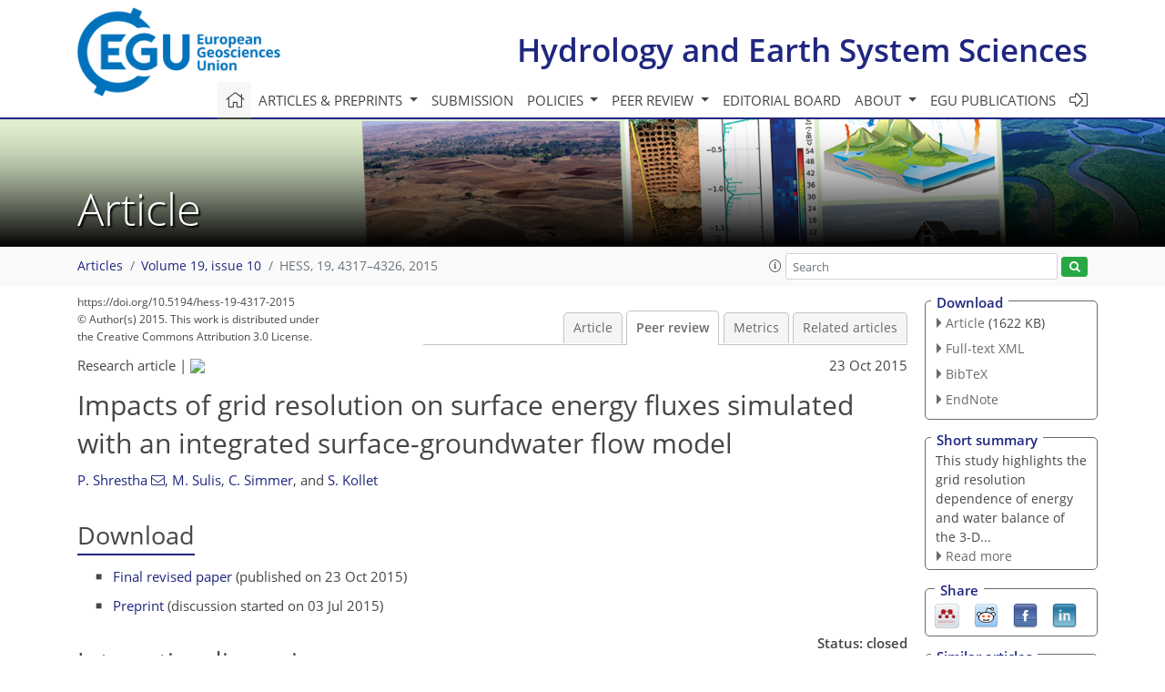

--- FILE ---
content_type: text/html; charset=UTF-8
request_url: https://editor.copernicus.org/similarArticles.php?article=30262&journal=13&isSecondStage=1&ajax=true
body_size: 527
content:

        
        <div class="widget dark-border download-and-links" id="similarArticles">
            <div class="legend journal-contentLinkColor">Similar articles</div>
            <div class="content">
                    <div class="grid-container">
                        <div class="mobile-grid-40 tablet-grid-40 grid-40 ">
                            <a class="similar-article-avatar" href="https://hess.copernicus.org/articles/30/91/2026/" target="_blank">
                                <img  border="0" src="https://hess.copernicus.org/articles/30/91/2026/hess-30-91-2026-avatar-thumb80.png"  data-caption="© Author(s). Distributed under the Creative Commons Attribution 4.0 License." data-web="https://hess.copernicus.org/articles/30/91/2026/hess-30-91-2026-avatar-web.png" data-width="485" data-height="600">
                            </a>

                        </div>
                        <div class="mobile-grid-60 tablet-grid-60 grid-60">
                            <a class="article-title " target="_blank" href="https://hess.copernicus.org/articles/30/91/2026/">
                                 Developing Intensity-Duration-Frequency...
                            </a>
                            <div class="authors">Soto-Escobar et al.</div>
                        </div>
                    </div>

                    <div class="grid-container">
                        <div class="mobile-grid-40 tablet-grid-40 grid-40 ">
                            <a class="similar-article-avatar" href="https://hess.copernicus.org/articles/30/45/2026/" target="_blank">
                                <img  border="0" src="https://hess.copernicus.org/articles/30/45/2026/hess-30-45-2026-avatar-thumb80.jpg"  data-caption="© Author(s). Distributed under the Creative Commons Attribution 4.0 License." data-web="https://hess.copernicus.org/articles/30/45/2026/hess-30-45-2026-avatar-web.jpg" data-width="545" data-height="600">
                            </a>

                        </div>
                        <div class="mobile-grid-60 tablet-grid-60 grid-60">
                            <a class="article-title " target="_blank" href="https://hess.copernicus.org/articles/30/45/2026/">
                                 Elevation dependent spatial interpolation...
                            </a>
                            <div class="authors">Nguyen et al.</div>
                        </div>
                    </div>

                    <div class="grid-container">
                        <div class="mobile-grid-40 tablet-grid-40 grid-40 ">
                            <a class="similar-article-avatar" href="https://hess.copernicus.org/articles/29/7093/2025/" target="_blank">
                                <img  border="0" src="https://hess.copernicus.org/articles/29/7093/2025/hess-29-7093-2025-avatar-thumb80.png"  data-caption="© Author(s). Distributed under the Creative Commons Attribution 4.0 License." data-web="https://hess.copernicus.org/articles/29/7093/2025/hess-29-7093-2025-avatar-web.png" data-width="600" data-height="476">
                            </a>

                        </div>
                        <div class="mobile-grid-60 tablet-grid-60 grid-60">
                            <a class="article-title " target="_blank" href="https://hess.copernicus.org/articles/29/7093/2025/">
                                 The impact of convection-permitting model...
                            </a>
                            <div class="authors">Blake et al.</div>
                        </div>
                    </div>

            </div>
        </div>
